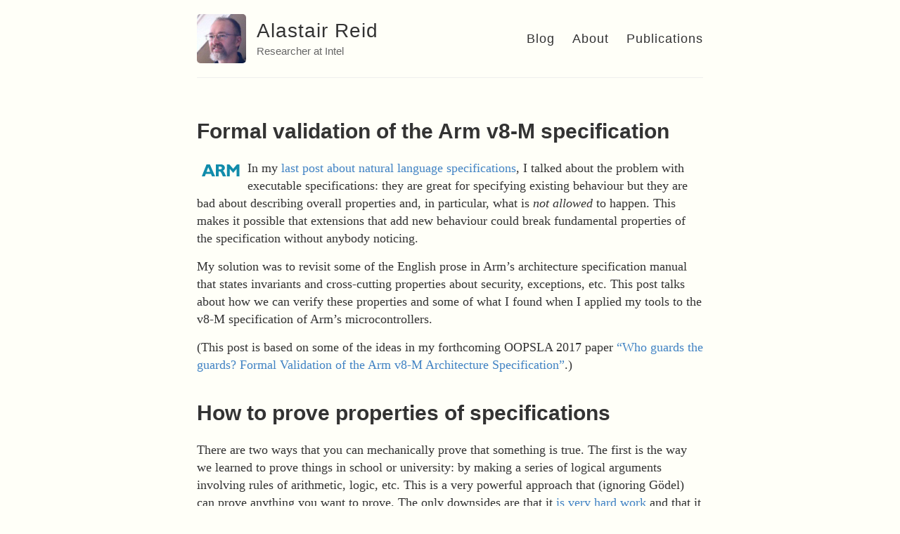

--- FILE ---
content_type: text/html; charset=utf-8
request_url: https://alastairreid.github.io/validating-specs/
body_size: 7021
content:
<!DOCTYPE html>
<html lang="en">
  <head>
    <title>Formal validation of the Arm v8-M specification – Alastair Reid – Researcher at Intel</title>

        <meta charset="utf-8" />
    <meta content='text/html; charset=utf-8' http-equiv='Content-Type'>
    <meta http-equiv='X-UA-Compatible' content='IE=edge'>
    <meta name='viewport' content='width=device-width, initial-scale=1.0, maximum-scale=1.0'>

    
    <meta name="description" content="
In my last post about natural language specifications, I talked about the problem with
executable specifications: they are great for specifying existing behaviour but
they are bad about describing overall properties and, in particular, what is
not allowed to happen.  This makes it possible that extensions that add
new behaviour could break fundamental properties of the specification without
anybody noticing.

" />
    <meta property="og:description" content="
In my last post about natural language specifications, I talked about the problem with
executable specifications: they are great for specifying existing behaviour but
they are bad about describing overall properties and, in particular, what is
not allowed to happen.  This makes it possible that extensions that add
new behaviour could break fundamental properties of the specification without
anybody noticing.

" />
    
    <meta name="author" content="Alastair Reid" />

    
    <meta property="og:title" content="Formal validation of the Arm v8-M specification" />
    <meta property="twitter:title" content="Formal validation of the Arm v8-M specification" />
    

    <!--[if lt IE 9]>
      <script src="http://html5shiv.googlecode.com/svn/trunk/html5.js"></script>
    <![endif]-->

    <link rel="stylesheet" type="text/css" href="/style.css" />
    <link type="application/atom+xml" rel="alternate" href="https://alastairreid.github.io/feed.xml" title="Alastair Reid" />

    <!-- Created with Jekyll Now - http://github.com/barryclark/jekyll-now -->
  </head>

  <body>
    <div class="wrapper-masthead">
      <div class="container">
        <header class="masthead clearfix">
            <a href="/" class="site-avatar"><img src="https://avatars0.githubusercontent.com/u/11474121" alt="Alastair Reid"/></a>

          <div class="site-info">
            <h1 class="site-name"><a href="/">Alastair Reid</a></h1>
            <p class="site-description">Researcher at Intel</p>
          </div>

          <nav>
            <a href="/">Blog</a>
            <a href="/about/">About</a>
            <a href="/papers/">Publications</a>
          </nav>
        </header>
      </div>
    </div>

    <div id="main" role="main" class="container">
      <article class="post">
  <h1>Formal validation of the Arm v8-M specification</h1>

  <script src="https://cdn.mathjax.org/mathjax/latest/MathJax.js?config=TeX-AMS-MML_HTMLorMML" type="text/javascript"></script>

  <div class="entry">
    <p><img src="/images/ARM_logo.svg" alt="ARM logo" style="float: left; width: 10%; padding: 1%" />
In my <a href="/natural-specs/">last post about natural language specifications</a>, I talked about the problem with
executable specifications: they are great for specifying existing behaviour but
they are bad about describing overall properties and, in particular, what is
<em>not allowed</em> to happen.  This makes it possible that extensions that add
new behaviour could break fundamental properties of the specification without
anybody noticing.</p>

<p>My solution was to revisit some of the English prose in Arm’s architecture
specification manual that states invariants and cross-cutting properties
about security, exceptions, etc.
This post talks about how we can verify these properties and some of what
I found when I applied my tools to the v8-M specification of Arm’s
microcontrollers.</p>

<p>(This post is based on some of the ideas in my forthcoming OOPSLA 2017 paper
<a href="https://alastairreid.github.io/papers/OOPSLA_17/">“Who guards the guards?  Formal Validation of the Arm v8-M Architecture
Specification”</a>.)</p>

<h1 id="how-to-prove-properties-of-specifications">How to prove properties of specifications</h1>

<p>There are two ways that you can mechanically prove that something is true.  The
first is the way we learned to prove things in school or university: by making
a series of logical arguments involving rules of arithmetic, logic, etc.  This
is a very powerful approach that (ignoring Gödel) can prove
anything you want to prove.  The only downsides are that it <a href="https://ts.data61.csiro.au/publications/nictaabstracts/Matichuk_MAJKS_15.abstract.pml">is very hard
work</a> and
that it requires a lot of practice to learn how to write these proofs.</p>

<p>The other way is to use a black box tool like a <a href="https://en.wikipedia.org/wiki/Boolean_satisfiability_problem#Algorithms_for_solving_SAT">SAT
Solver</a>,
an <a href="https://en.wikipedia.org/wiki/Satisfiability_modulo_theories#SMT_solver_approaches">SMT
Solver</a>
or a <a href="https://en.wikipedia.org/wiki/Model_checking#Tools">model checker</a> that
can prove the property for me without requiring me to detail every step.  Since
the computer is doing all the work, these tend to be more computationally
expensive but, thanks to a combination of Moore’s Law and better algorithms,
they are fast enough to be useful.  The upside of these solvers is that they
require much less expertise to use them so they are much easier to deploy in an
industrial setting.
One other important property of using these black box solvers that is useful is
that when they find that a property is not true, they provide a counterexample:
a set of inputs for which the property is not true.  These counterexamples are incredibly
useful because it gives me a familiar debug experience: system fails for input
X, let’s figure out why.</p>

<p>The major downside is that they can’t prove everything.  There are two sides to
this.  The first is that they run out of memory or get stuck trying the wrong
way to solve some problem and, because they are a black box, it is not always
clear how you can help them.</p>

<p>The other limitation is that they can basically only answer one question: is
there an input X such that property P holds?</p>

<p>∃ X. P</p>

<p>Although, since the tool can definitively tell you “no, there is no such X”,
you can interpret a “no” answer as a proof of this property</p>

<p>∀ X. ¬ P</p>

<p>So my task was easy: convert properties written in ASL into SMT expressions.
How hard could that be?</p>

<h1 id="converting-asl-to-smt">Converting ASL to SMT</h1>

<p>ASL is quite a rich language: it has function calls, assignments,
if-statements, for-loops, while loops, polymorphism,
dependent types, exceptions, arithmetic operations, logical operators, arrays, etc.
SMT is a pure expression language: it has arithmetic operations, logical
operators and arrays <em>and nothing else</em>.
So to convert ASL to SMT, all I have to do is remove every convenient
programming feature and turn the entire thing into a giant, unstructured
expression.</p>

<p>Fortunately, I had previously had to figure out how to turn ASL into 
Verilog.  Verilog is more expressive than SMT but not by much so I could
reuse many of the same transformations.  For example, to get rid of
polymorphism and dependent types, I use two transformations: specialization
and monomorphization.</p>

<h3 id="specialization">Specialization</h3>

<p>Specialization is used to simplify calls
to polymorphic functions.  Suppose I have an instruction
that performs a SIMD addition on two registers and it can split the
registers into either 8, 16, 32 or 64-bit elements where the element
size is determined by a 2-bit field called SZ in the instruction encoding.
The instruction
definition might look like this:</p>

<div class="language-plaintext highlighter-rouge"><div class="highlight"><pre class="highlight"><code>integer sz = 8 &lt;&lt; UInt(SZ); // calculate element size
V[d] = Add_SIMD(V[m], V[n], sz)
</code></pre></div></div>

<p>This is tricky because the function Add_SIMD is going to work on
elements of different sizes.  The way I can eliminate this is by
performing a case-split on the variable SZ:</p>

<div class="language-plaintext highlighter-rouge"><div class="highlight"><pre class="highlight"><code>case SZ of
    when '00' V[d] = Add_SIMD(V[m], V[n], 8)
    when '01' V[d] = Add_SIMD(V[m], V[n], 16)
    when '10' V[d] = Add_SIMD(V[m], V[n], 32)
    when '11' V[d] = Add_SIMD(V[m], V[n], 64)
</code></pre></div></div>

<p>Now each call to Add_SIMD operates on a different element width, which
sets us up for the next step in the transformation.</p>

<h3 id="monomorphization">Monomorphization</h3>

<p>Monomorphization is used to simplify polymorphic functions based on the
different calls to the function within the specification.
For example, consider the Add_SIMD function that is used above.</p>

<p>Add_SIMD splits two N-bit values into smaller chunks of length sz,
adds corresponding chunks from the two inputs and returns the
result.</p>

<div class="language-plaintext highlighter-rouge"><div class="highlight"><pre class="highlight"><code>bits(N) Add_SIMD(bits(N) x, bits(N) y, integer sz)
    assert N MOD sz == 0;
    integer elements = N DIV sz;
    bits(N) result;
    for i = 0 to elements - 1 do
        result[i*sz +: sz] = x[i*sz +: sz] + y[i*sz +: sz];
    return result;
</code></pre></div></div>

<p>To monomorphize this, I create a separate version for each value of N and of sz
that is used in the specification. For example, for 128-bit values split into
32-bit chunks, I get this version of the function.</p>

<div class="language-plaintext highlighter-rouge"><div class="highlight"><pre class="highlight"><code>bits(128) Add_SIMD_128_32(bits(128) x, bits(128) y)
    bits(128) result;
    for i = 0 to 3 do
        result[i*32 +: 32] = x[i*32 +: 32] + y[i*32 +: 32];
    return result;
</code></pre></div></div>

<p>And I then unroll all the loops to get this</p>

<div class="language-plaintext highlighter-rouge"><div class="highlight"><pre class="highlight"><code>bits(128) Add_SIMD_128_32(bits(128) x, bits(128) y)
    bits(128) result;
    result[0  +: 32] = x[0  +: 32] + y[0  +: 32];
    result[32 +: 32] = x[32 +: 32] + y[32 +: 32];
    result[64 +: 32] = x[64 +: 32] + y[64 +: 32];
    result[96 +: 32] = x[96 +: 32] + y[96 +: 32];
    return result;
</code></pre></div></div>

<p>After simplifying the types, I work on eliminating
function calls, if-statements and assignments.  The easy
one is function calls: all I have to do is inline every function.</p>

<h3 id="if-conversion">If-conversion</h3>

<p>If-statements and assignments are also quite easy: I use a variant of the
classic “if-conversion” transformation used in vectorizing compilers.  For
example, if I have this code:</p>

<div class="language-plaintext highlighter-rouge"><div class="highlight"><pre class="highlight"><code>integer x;
integer y;
if c then
    x = 1;
    y = 64;
else
    x = 2;
    y = 32;
</code></pre></div></div>

<p>then I convert it to this code instead</p>

<div class="language-plaintext highlighter-rouge"><div class="highlight"><pre class="highlight"><code>integer x = if c then 1 else 2;
integer y = if c then 64 else 32;
</code></pre></div></div>

<p>So all I have to do is repeat that transformation systematically
across the entire specification.</p>

<h3 id="converting-to-smt">Converting to SMT</h3>

<p>Repeating the above for the entire architecture specification
results in a single giant function that consists entirely
of statements of the form</p>

<div class="language-plaintext highlighter-rouge"><div class="highlight"><pre class="highlight"><code>&lt;type&gt; &lt;variable&gt; = &lt;expression&gt;;
</code></pre></div></div>

<p>And, once I have that, all I have to do is convert ASL expression
syntax to SMT expression syntax.  For example, the statement:</p>

<div class="language-plaintext highlighter-rouge"><div class="highlight"><pre class="highlight"><code>integer x = a + b + 1;
</code></pre></div></div>

<p>is converted to</p>

<div class="language-plaintext highlighter-rouge"><div class="highlight"><pre class="highlight"><code>(define-const x Int (+ a (+ b 1)))
</code></pre></div></div>

<h3 id="the-final-result">The final result</h3>

<p>As you might imagine, the result of specializing all instructions,
monomorphizing all functions, unrolling all loops, inlining all functions and
if-converting all conditionals is quite large.  It turns the 15,000 line v8-M
specification into approximately 500,000 lines of SMT.</p>

<p>My favourite solver is the <a href="https://github.com/Z3Prover/z3/wiki">Z3 SMT
solver</a> developed by Leonardo de Moura
and Nikolaj Bjørner.
Thanks to some incredibly good engineering by them and their colleagues
at Microsoft Research, Z3 can easily cope with ridiculously large
inputs like the one that I generate.</p>

<h1 id="proving-properties">Proving properties</h1>

<p>So now I have some properties 
(see <a href="/natural-specs/">my previous post</a>)
and I have a way to convert ASL to SMT problems.
So it is time to try to prove something.</p>

<p>I have a total of 38 invariants and 23 properties and I want to show two
things:</p>

<ol>
  <li>
    <p>After taking a cold reset (i.e., a power-on reset), all of the invariants
hold.</p>
  </li>
  <li>
    <p>If all the invariants hold before the processor takes a step then all of
the invariants and all of the properties hold afterwards.</p>
  </li>
</ol>

<p>Let’s start with the simplest configuration of the v8-M specification: with
the security features of
TrustZone for M-class disabled.  At the moment, I can prove that all of the
invariants hold after reset and that 36 of the invariants hold and 21 of the
properties hold.  What about the other 4?  One of the properties does not hold.
Either there is a bug in the property or there is a bug in the specification
— I am not sure which and need to spend more time debugging it.  The proofs
of two of the invariants and one of the properties are timing out: they might
be true, they might be false, I can’t tell at the moment.  My main worry here
is the invariants because if they are not true, then any proofs that depend on
them are not sound.  So, for now, I can use this as a tool for finding bugs but
I can’t claim that the properties are all guaranteed to hold.</p>

<p>The usual way to show how fast your tool is at proving a set of properties is
to plot a graph that shows how long it takes to prove 10%, 20%, … 100% of all
the properties.  In <a href="https://alastairreid.github.io/papers/OOPSLA_17/">the paper I wrote about this work</a>, I split the sets of properties
and invariants up into several different categories so this graph from the
paper has several lines in it (that I won’t explain here).  The main thing to
notice is that proofs involving reset do not take very long (because the reset
code has very few choices in it) and that proofs about the transition function
take between a second and 1000 seconds with most of them proved in around 100
seconds.</p>

<p><img src="/images/validating-specs-cumNS.png" alt="Cumulative solution time for Non-Secure configuration of v8-M properties" /></p>

<p>And what if I enable TrustZone for M-class?  The SMT translation grows to
around 750,000 lines of SMT, and I am able to prove 33 invariants and 19
properties.  Again, I can prove that all the invariants hold after reset and
this time, I have 2 failing properties that I need to debug and I have
5 invariants and 2 properties that are timing out.  Again, this is not perfect,
but it is good enough that I was able to find more bugs so, for now, it is
a great way of improving the quality of the specification.</p>

<p>With the larger size and the ability of the processor to be in either NonSecure
mode or Secure mode, the proof time goes up.  Again, reset properties are
proved very quickly but the proofs are between 3 and 10 times slower.</p>

<p><img src="/images/validating-specs-cumS.png" alt="Cumulative solution time for Secure configuration of v8-M properties" /></p>

<p>Of course, the whole point of all this work was to find bugs in the
specification.  All this work has found 12 bugs so far (in a specification that
had already been very thoroughly tested) and I am nowhere near writing all the
properties that I think should hold for the specification.</p>

<h1 id="summary">Summary</h1>

<p>In <a href="/natural-specs/">my last post about natural language specifications</a>, I talked about the possibility of bugs
in an architecture specification that would not be caught by testcases <em>no
matter how thorough those tests might be</em> and the need for a meta-specification
that specifies cross-cutting properties and invariants of the specification
itself.  I also talked about mining the English prose in the Arm Architecture
Reference Manual for those properties and how I could formalize them.  This
post finishes the story by describing how I could use SMT checkers to prove
that the properties hold and, more importantly, to find bugs in the
specification.</p>

<p>If you want to read more about this, you might want to read
my forthcoming OOPSLA 2017 paper
<a href="https://alastairreid.github.io/papers/OOPSLA_17/">“Who guards the guards?  Formal Validation of the Arm v8-M Architecture
Specification”</a>
that describes the meta-specification language, the properties and the
results in more detail.</p>

<hr />

<p>As a bit of a teaser, let me point out that one thing you can do with
an SMT solver is to prove universally quantified properties as I do here.
But there are lots of other interesting things they can be used for…</p>

<h3 id="related-posts-and-papers">Related posts and papers</h3>

<ul>
  <li>Paper: <a href="https://alastairreid.github.io/papers/CAV_16/">End-to-End Verification of ARM Processors with ISA-Formal</a>, CAV 2016.</li>
  <li><a href="/using-armarm/">Verifying against the official ARM specification</a></li>
  <li><a href="/finding-bugs/">Finding Bugs versus Proving Absence of Bugs</a></li>
  <li><a href="/isa-formal-limitations/">Limitations of ISA-Formal</a></li>
  <li>Paper: <a href="https://alastairreid.github.io/papers/FMCAD_16/">Trustworthy Specifications of ARM v8-A and v8-M System Level Architecture</a>, FMCAD 2016.</li>
  <li><a href="/specification_languages/">ARM’s ASL Specification Language</a></li>
  <li><a href="/ARM-v8a-xml-release/">ARM Releases Machine Readable Architecture Specification</a></li>
  <li><a href="/dissecting-ARM-MRA/">Dissecting the ARM Machine Readable Architecture files</a></li>
  <li>Code: <a href="https://github.com/alastairreid/mra_tools">MRA Tools</a></li>
  <li><a href="/asl-lexical-syntax/">ASL Lexical Syntax</a></li>
  <li><a href="/arm-v8_3/">Arm v8.3 Machine Readable Specifications</a></li>
  <li>Paper: <a href="https://alastairreid.github.io/papers/OOPSLA_17/">Who guards the guards?  Formal Validation of the Arm v8-M Architecture Specification</a>), OOPSLA 2017.</li>
  <li><a href="/natural-specs/">Are Natural Language Specifications Useful?</a></li>
  <li>This post: <a href="/validating-specs/">Formal validation of the Arm v8-M specification</a></li>
  <li><a href="/bidirectional-assemblers/">Bidirectional ARM Assembly Syntax Specifications</a></li>
</ul>

  </div>

  <div class="date">
    Written on September 24, 2017.
    <br>
    The opinions expressed are my own views and not my employer's.
  </div>

  

</article>

    </div>

    <div class="wrapper-footer">
      <div class="container">
        <footer class="footer">
          
<a href="mailto:alastair.d.reid@gmail.com"><i class="svg-icon email"></i></a>


<a href="https://github.com/alastairreid"><i class="svg-icon github"></i></a>

<a href="https://www.linkedin.com/in/alastairdreid"><i class="svg-icon linkedin"></i></a>

<a href="/feed.xml"><i class="svg-icon rss"></i></a>
<a href="https://www.twitter.com/alastair_d_reid"><i class="svg-icon twitter"></i></a>



<a href="https://orcid.org/0000-0003-4695-6668"><i class="svg-icon orcid"></i></a>

        </footer>
      </div>
    </div>

    
	<!-- Google Analytics -->
	<script>
		(function(i,s,o,g,r,a,m){i['GoogleAnalyticsObject']=r;i[r]=i[r]||function(){
		(i[r].q=i[r].q||[]).push(arguments)},i[r].l=1*new Date();a=s.createElement(o),
		m=s.getElementsByTagName(o)[0];a.async=1;a.src=g;m.parentNode.insertBefore(a,m)
		})(window,document,'script','//www.google-analytics.com/analytics.js','ga');

		ga('create', 'UA-81432313-1', 'auto');
		ga('send', 'pageview', {
		  'page': '/validating-specs/',
		  'title': 'Formal validation of the Arm v8-M specification'
		});
	</script>
	<!-- End Google Analytics -->


  </body>
</html>


--- FILE ---
content_type: text/css; charset=utf-8
request_url: https://alastairreid.github.io/style.css
body_size: 23458
content:
@charset "UTF-8";
/***************/
/* MEYER RESET */
/***************/
html, body, div, span, applet, object, iframe,
h1, h2, h3, h4, h5, h6, p, blockquote, pre,
a, abbr, acronym, address, big, cite, code,
del, dfn, em, img, ins, kbd, q, s, samp,
small, strike, strong, sub, sup, tt, var,
b, u, i, center,
dl, dt, dd, ol, ul, li,
fieldset, form, label, legend,
table, caption, tbody, tfoot, thead, tr, th, td,
article, aside, canvas, details, embed,
figure, figcaption, footer, header, hgroup,
menu, nav, output, ruby, section, summary,
time, mark, audio, video {
  margin: 0;
  padding: 0;
  border: 0;
  font-size: 100%;
  font: inherit;
  vertical-align: baseline;
}

pre {
  font-size: 70%;
}

article, aside, details, figcaption, figure,
footer, header, hgroup, menu, nav, section {
  display: block;
}

body {
  line-height: 1;
}

ol, ul {
  list-style: none;
}

blockquote, q {
  quotes: none;
}

blockquote:before, blockquote:after,
q:before, q:after {
  content: '';
  content: none;
}

table {
  border-collapse: collapse;
  border-spacing: 0;
}

*, *:before, *:after {
  -moz-box-sizing: border-box;
  -webkit-box-sizing: border-box;
  box-sizing: border-box;
}

/**************/
/* BASE RULES */
/**************/
html {
  font-size: 100%;
}

body {
  background: #fffff8;
  font: 18px/1.4 Georgia, serif;
  color: #333;
}

.container {
  margin: 0 auto;
  max-width: 740px;
  padding: 0 10px;
  width: 100%;
}

h1, h2, h3, h4, h5, h6 {
  font-family: Roboto, "Helvetica Neue", Helvetica, Arial, sans-serif;
  color: #333;
  font-weight: bold;
  line-height: 1.7;
  margin: 1em 0 15px;
  padding: 0;
}
@media screen and (max-width: 640px) {
  h1, h2, h3, h4, h5, h6 {
    line-height: 1.4;
  }
}

h1 {
  font-size: 30px;
}
h1 a {
  color: inherit;
}

h2 {
  font-size: 24px;
}

h3 {
  font-size: 20px;
}

h4 {
  font-size: 18px;
  color: #666;
}

p {
  margin: 15px 0;
}

a {
  color: #4183C4;
  text-decoration: none;
  cursor: pointer;
}
a:hover, a:active {
  color: #4183C4;
}

a:hover {
  background: #f0f0ff;
}

ul, ol {
  margin: 15px 0;
  padding-left: 30px;
}

ul {
  list-style-type: disc;
}

ol {
  list-style-type: decimal;
}

ol ul, ul ol, ul ul, ol ol {
  margin: 0;
}

ul ul, ol ul {
  list-style-type: circle;
}

em, i {
  font-style: italic;
}

strong, b {
  font-weight: bold;
}

img {
  max-width: 100%;
}

/* Hack for aligning images left/right/centered
 * https://stackoverflow.com/questions/255170/markdown-and-image-alignment
 */
img[alt$=">"] {
  float: right;
}

img[alt$="<"] {
  float: left;
}

img[alt$="><"] {
  display: block;
  max-width: 100%;
  height: auto;
  margin: auto;
  float: none !important;
}

img[alt$="^"] {
  vertical-align: top;
}

th {
  border-top: 1px solid #aaa;
  border-bottom: 1px solid #bbb;
  font-weight: bold;
  color: #3d5cbb;
}

.gmnoprint img {
  max-width: none;
}

.date {
  font-style: italic;
  color: #666;
}

::-moz-selection {
  color: #000;
  background: #eee;
}

::selection {
  color: #000;
  background: #eee;
}

.clearfix:before,
.clearfix:after {
  content: " ";
  display: table;
}

.clearfix:after {
  clear: both;
}

/*********************/
/* LAYOUT / SECTIONS */
/*********************/
.wrapper-masthead {
  margin-bottom: 50px;
}

.masthead {
  padding: 20px 0;
  border-bottom: 1px solid #eee;
}
@media screen and (max-width: 640px) {
  .masthead {
    text-align: center;
  }
}

.site-avatar {
  float: left;
  width: 70px;
  height: 70px;
  margin-right: 15px;
}
@media screen and (max-width: 640px) {
  .site-avatar {
    float: none;
    display: block;
    margin: 0 auto;
  }
}
.site-avatar img {
  border-radius: 5px;
}

.site-info {
  float: left;
}
@media screen and (max-width: 640px) {
  .site-info {
    float: none;
    display: block;
    margin: 0 auto;
  }
}

.site-name {
  margin: 0;
  color: #333;
  cursor: pointer;
  font-family: Roboto, "Helvetica Neue", Helvetica, Arial, sans-serif;
  font-weight: 300;
  font-size: 28px;
  letter-spacing: 1px;
}

.site-description {
  margin: -5px 0 0 0;
  color: #666;
  font-family: Roboto, "Helvetica Neue", Helvetica, Arial, sans-serif;
  font-size: 15px;
}
@media screen and (max-width: 640px) {
  .site-description {
    margin: 3px 0;
  }
}

nav {
  float: right;
  margin-top: 23px;
  font-family: Roboto, "Helvetica Neue", Helvetica, Arial, sans-serif;
  font-size: 18px;
}
@media screen and (max-width: 640px) {
  nav {
    float: none;
    margin-top: 9px;
    display: block;
    font-size: 16px;
  }
}
nav a {
  margin-left: 20px;
  color: #333;
  text-align: right;
  font-weight: 300;
  letter-spacing: 1px;
}
@media screen and (max-width: 640px) {
  nav a {
    margin: 0 10px;
    color: #4183C4;
  }
}

.posts > .post {
  padding-bottom: 2em;
  border-bottom: 1px solid #eee;
}

.posts > .post:last-child {
  padding-bottom: 1em;
  border-bottom: none;
}

blockquote {
  border-left: 3px solid #ccc;
  margin: 1.5em 10px;
  padding: 0.5em 5px;
  quotes: "“" "”" "‘" "’";
}

blockquote:before {
  color: #ccc;
  content: open-quote;
  font-size: 3em;
  line-height: 0.1em;
  margin-right: 0.25em;
  vertical-align: -0.4em;
}

blockquote p {
  display: inline;
}

.post .comments {
  margin-top: 10px;
}
.post .read-more {
  text-transform: uppercase;
  font-size: 15px;
}

.wrapper-footer {
  margin-top: 50px;
  border-top: 1px solid #ddd;
  border-bottom: 1px solid #ddd;
  background-color: #eee;
}

footer {
  padding: 20px 0;
  text-align: center;
}

a.papertitle {
  font-size: 20px;
}

sup {
  vertical-align: super;
  font-size: x-small;
}

th, td {
  padding-left: 2px;
  padding-right: 2px;
}

.highlight {
  background-color: #f4f4ec;
  padding: 2px 2px 2px 6px;
  border-style: none;
  -moz-box-shadow: 0px 0px rgba(0, 0, 0, 0.1);
  -webkit-box-shadow: 0px 0px rgba(0, 0, 0, 0.1);
  box-shadow: 0px 0px rgba(0, 0, 0, 0.1);
  margin: 2px 0 2px 0;
  overflow: auto;
}

code {
  font-family: 'Bitstream Vera Sans Mono','Courier', monospace;
}

.highlight .c {
  color: #586E75;
}

/* Comment */
.highlight .err {
  color: #93A1A1;
}

/* Error */
.highlight .g {
  color: #93A1A1;
}

/* Generic */
.highlight .k {
  color: #859900;
}

/* Keyword */
.highlight .l {
  color: #93A1A1;
}

/* Literal */
.highlight .n {
  color: #93A1A1;
}

/* Name */
.highlight .o {
  color: #859900;
}

/* Operator */
.highlight .x {
  color: #CB4B16;
}

/* Other */
.highlight .p {
  color: #93A1A1;
}

/* Punctuation */
.highlight .cm {
  color: #586E75;
}

/* Comment.Multiline */
.highlight .cp {
  color: #859900;
}

/* Comment.Preproc */
.highlight .c1 {
  color: #586E75;
}

/* Comment.Single */
.highlight .cs {
  color: #859900;
}

/* Comment.Special */
.highlight .gd {
  color: #2AA198;
}

/* Generic.Deleted */
.highlight .ge {
  color: #93A1A1;
  font-style: italic;
}

/* Generic.Emph */
.highlight .gr {
  color: #DC322F;
}

/* Generic.Error */
.highlight .gh {
  color: #CB4B16;
}

/* Generic.Heading */
.highlight .gi {
  color: #859900;
}

/* Generic.Inserted */
.highlight .go {
  color: #93A1A1;
}

/* Generic.Output */
.highlight .gp {
  color: #93A1A1;
}

/* Generic.Prompt */
.highlight .gs {
  color: #93A1A1;
  font-weight: bold;
}

/* Generic.Strong */
.highlight .gu {
  color: #CB4B16;
}

/* Generic.Subheading */
.highlight .gt {
  color: #93A1A1;
}

/* Generic.Traceback */
.highlight .kc {
  color: #CB4B16;
}

/* Keyword.Constant */
.highlight .kd {
  color: #268BD2;
}

/* Keyword.Declaration */
.highlight .kn {
  color: #859900;
}

/* Keyword.Namespace */
.highlight .kp {
  color: #859900;
}

/* Keyword.Pseudo */
.highlight .kr {
  color: #268BD2;
}

/* Keyword.Reserved */
.highlight .kt {
  color: #DC322F;
}

/* Keyword.Type */
.highlight .ld {
  color: #93A1A1;
}

/* Literal.Date */
.highlight .m {
  color: #2AA198;
}

/* Literal.Number */
.highlight .s {
  color: #2AA198;
}

/* Literal.String */
.highlight .na {
  color: #93A1A1;
}

/* Name.Attribute */
.highlight .nb {
  color: #B58900;
}

/* Name.Builtin */
.highlight .nc {
  color: #268BD2;
}

/* Name.Class */
.highlight .no {
  color: #CB4B16;
}

/* Name.Constant */
.highlight .nd {
  color: #268BD2;
}

/* Name.Decorator */
.highlight .ni {
  color: #CB4B16;
}

/* Name.Entity */
.highlight .ne {
  color: #CB4B16;
}

/* Name.Exception */
.highlight .nf {
  color: #268BD2;
}

/* Name.Function */
.highlight .nl {
  color: #93A1A1;
}

/* Name.Label */
.highlight .nn {
  color: #93A1A1;
}

/* Name.Namespace */
.highlight .nx {
  color: #555;
}

/* Name.Other */
.highlight .py {
  color: #93A1A1;
}

/* Name.Property */
.highlight .nt {
  color: #268BD2;
}

/* Name.Tag */
.highlight .nv {
  color: #268BD2;
}

/* Name.Variable */
.highlight .ow {
  color: #859900;
}

/* Operator.Word */
.highlight .w {
  color: #93A1A1;
}

/* Text.Whitespace */
.highlight .mf {
  color: #2AA198;
}

/* Literal.Number.Float */
.highlight .mh {
  color: #2AA198;
}

/* Literal.Number.Hex */
.highlight .mi {
  color: #2AA198;
}

/* Literal.Number.Integer */
.highlight .mo {
  color: #2AA198;
}

/* Literal.Number.Oct */
.highlight .sb {
  color: #586E75;
}

/* Literal.String.Backtick */
.highlight .sc {
  color: #2AA198;
}

/* Literal.String.Char */
.highlight .sd {
  color: #93A1A1;
}

/* Literal.String.Doc */
.highlight .s2 {
  color: #2AA198;
}

/* Literal.String.Double */
.highlight .se {
  color: #CB4B16;
}

/* Literal.String.Escape */
.highlight .sh {
  color: #93A1A1;
}

/* Literal.String.Heredoc */
.highlight .si {
  color: #2AA198;
}

/* Literal.String.Interpol */
.highlight .sx {
  color: #2AA198;
}

/* Literal.String.Other */
.highlight .sr {
  color: #DC322F;
}

/* Literal.String.Regex */
.highlight .s1 {
  color: #2AA198;
}

/* Literal.String.Single */
.highlight .ss {
  color: #2AA198;
}

/* Literal.String.Symbol */
.highlight .bp {
  color: #268BD2;
}

/* Name.Builtin.Pseudo */
.highlight .vc {
  color: #268BD2;
}

/* Name.Variable.Class */
.highlight .vg {
  color: #268BD2;
}

/* Name.Variable.Global */
.highlight .vi {
  color: #268BD2;
}

/* Name.Variable.Instance */
.highlight .il {
  color: #2AA198;
}

/* Literal.Number.Integer.Long */
.svg-icon {
  width: 40px;
  height: 40px;
  display: inline-block;
}
.svg-icon.dribbble {
  background-image: url([data-uri]);
}
.svg-icon.email {
  background-image: url([data-uri]);
}
.svg-icon.facebook {
  background-image: url([data-uri]);
}
.svg-icon.flickr {
  background-image: url([data-uri]);
}
.svg-icon.github {
  background-image: url([data-uri]);
}
.svg-icon.instagram {
  background-image: url([data-uri]);
}
.svg-icon.linkedin {
  background-image: url([data-uri]);
}
.svg-icon.pinterest {
  background-image: url([data-uri]);
}
.svg-icon.rss {
  background-image: url([data-uri]);
}
.svg-icon.stackoverflow {
  background-image: url([data-uri]);
}
.svg-icon.twitter {
  background-image: url([data-uri]);
}
.svg-icon.youtube {
  background-image: url([data-uri]);
}
.svg-icon.googleplus {
  background-image: url([data-uri]);
}
.svg-icon.orcid {
  background-image: url([data-uri]);
}


--- FILE ---
content_type: text/plain
request_url: https://www.google-analytics.com/j/collect?v=1&_v=j102&a=215490047&t=pageview&_s=1&dl=https%3A%2F%2Falastairreid.github.io%2Fvalidating-specs%2F&dp=%2Fvalidating-specs%2F&ul=en-us%40posix&dt=Formal%20validation%20of%20the%20Arm%20v8-M%20specification&sr=1280x720&vp=1280x720&_u=IEBAAEABAAAAACACI~&jid=260800593&gjid=1720327115&cid=1351700082.1768830392&tid=UA-81432313-1&_gid=600184547.1768830392&_r=1&_slc=1&z=1412117619
body_size: -453
content:
2,cG-EXQ39H7ZLF

--- FILE ---
content_type: image/svg+xml
request_url: https://alastairreid.github.io/images/ARM_logo.svg
body_size: 351
content:
<?xml version="1.0" encoding="ISO-8859-1" standalone="yes"?>
<!DOCTYPE svg PUBLIC "-//W3C//DTD SVG 20010904//EN"
  "http://www.w3.org/TR/2001/REC-SVG-20010904/DTD/svg10.dtd">
<svg width="13.4374cm" height="3.9807cm" viewBox="110.7266 72.2266 1904.5156 564.1953" version="1.0"
    xmlns="http://www.w3.org/2000/svg">
<desc>
  Exported by the ArtWorks SVGExport module.
  Source document: Mem::Memphis.$.Untitled1
</desc>
<g transform="matrix(1 0 0 -1 0 708.6484)" stroke-miterlimit="16" fill-rule="evenodd" clip-rule="evenodd" stroke-linejoin="bevel" stroke-linecap="butt">
<g>
<g>
<path d="M728.375 72.2266 582.4219 72.2266 537.8438 184.0234 294.5703 184.0234 254.0313 72.2266 110.7266 72.2266 329.8125 636.4219 486.8828 636.4219 728.375 72.2266 Z M410.1797 501.75 330.5078 282.6719 498.0078 282.6719 410.1797 501.75 Z" fill="#118cab" fill-rule="nonzero"/>
<path d="M1002.9219 636.4219 C1114.4922 636.4219 1180.6172 559.0078 1180.6172 474.6016 1180.6172 412.5938 1149.5781 365.9922 1087.3359 336.3516 1143.0391 307.3281 1160 237.8594 1236.4766 72.2266 L1087.3359 72.2266 C1028.9844 193.2813 1007.6719 301.5 934.1484 301.5 L895.1719 301.5 895.1719 72.2266 759.6484 72.2266 759.6484 636.4219 1002.9219 636.4219 Z M895.1719 405.125 967.1406 405.125 C1004.4844 405.125 1041.2031 421.4609 1041.2031 469.6172 1041.2031 511.7109 1014.9063 533.2578 963.7891 533.2578 L895.1719 533.2578 895.1719 405.125 Z" fill="#118cab" fill-rule="nonzero"/>
<path d="M1741 636.4219 1859.1016 636.4219 1859.1016 72.2266 1723.5781 72.2266 1723.5781 424.8047 1577.0781 247.8125 1556.0781 247.8125 1409.4219 424.8047 1409.4219 72.2266 1273.8203 72.2266 1273.8203 636.4219 1391.7656 636.4219 1566.5 427.2969 1741 636.4219 Z" fill="#118cab" fill-rule="nonzero"/>
</g>

</g>
</g>
</svg>
